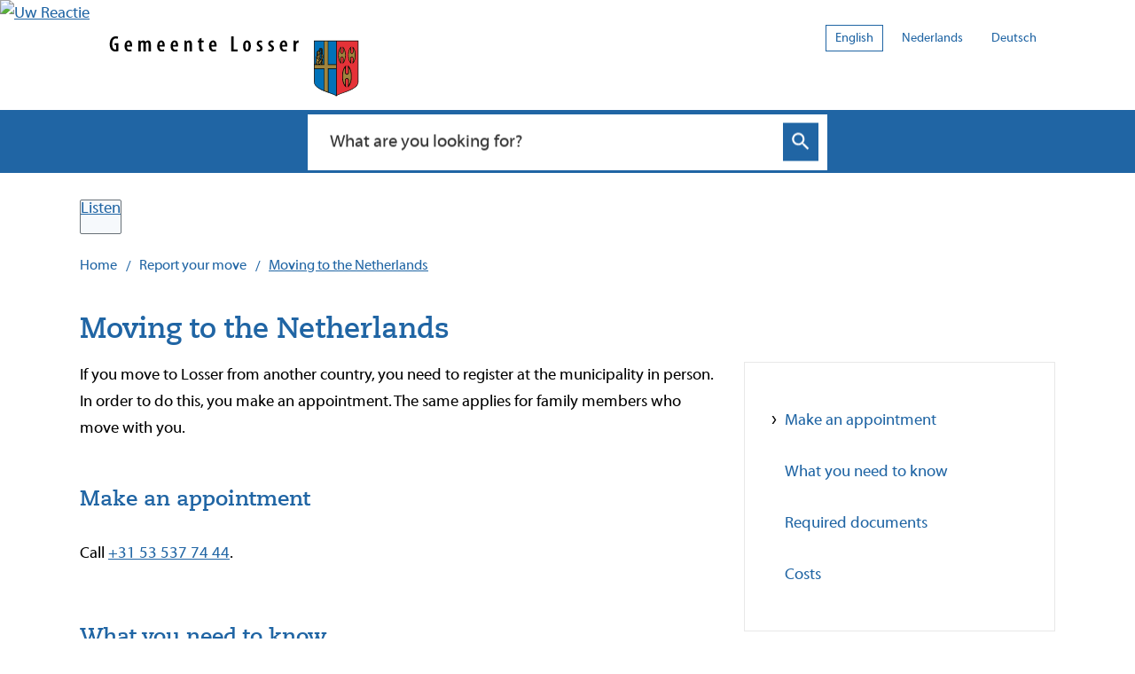

--- FILE ---
content_type: text/html; charset=utf-8
request_url: https://www.losser.nl/en/moving-to-the-netherlands
body_size: 7860
content:
<!DOCTYPE html><html lang="en"><head><meta charSet="utf-8"/><meta name="viewport" content="width=device-width"/><link rel="shortcut icon" href="/images/favicon3e7bac6c850b959d.ico"/><title>Moving to the Netherlands | Gemeente Losser</title><meta name="description" content="If you move to Losser from abroad for a period longer than 4 months"/><meta property="og:title" content="Moving to the Netherlands"/><meta property="og:type" content="Pagina"/><meta property="og:url" content="https://www.losser.nl/en/moving-to-the-netherlands"/><meta property="og:logo" content="https://www.losser.nl/images/logo017fe23bf8ccdc4e.svg"/><meta property="og:image:width" content="1280"/><meta property="og:image:height" content="670"/><meta property="og:site_name" content="Gemeente Losser"/><meta property="og:locale" content="en"/><meta name="twitter:card" content="summary_large_image"/><meta name="twitter:title" content="Moving to the Netherlands"/><meta name="twitter:description" content="If you move to Losser from abroad for a period longer than 4 months"/><link rel="dns-prefetch" href="//cdn1.readspeaker.com"/><link rel="prefetch" href="https://cdn1.readspeaker.com/script/4556/webReader/webReader.js?pids=wr"/><meta name="next-head-count" content="8"/><link rel="preload" href="/_next/static/css/3a0523ecd1a05ffd.css" as="style"/><link rel="stylesheet" href="/_next/static/css/3a0523ecd1a05ffd.css" data-n-g=""/><noscript data-n-css=""></noscript><script defer="" nomodule="" src="/_next/static/chunks/polyfills-c67a75d1b6f99dc8.js"></script><script src="/_next/static/chunks/webpack-d9bff7b1e856b402.js" defer=""></script><script src="/_next/static/chunks/framework-4507e49ee810f60a.js" defer=""></script><script src="/_next/static/chunks/main-7dd36dfc939f95dd.js" defer=""></script><script src="/_next/static/chunks/pages/_app-dbf54fe787241834.js" defer=""></script><script src="/_next/static/chunks/17190-99c834aa44aeaf6d.js" defer=""></script><script src="/_next/static/chunks/pages/%5B...path%5D-53a03b82e94f4a48.js" defer=""></script><script src="/_next/static/e199983c/_buildManifest.js" defer=""></script><script src="/_next/static/e199983c/_ssgManifest.js" defer=""></script><style id="custom-server-side">html { visibility: hidden; }</style><div><style data-emotion="css "></style></div></head><body class=""><script type="application/javascript">performance.mark("body-start")</script><script type="application/javascript">performance.mark("main-start")</script><div id="__next" data-reactroot=""><div><a href="#main_content" class="skip-link-focus" tabindex="-1" aria-hidden="true">Overslaan en naar de inhoud gaan</a><a href="#main_content" class="skip-link" tabindex="0">Overslaan en naar de inhoud gaan</a><div><script async src=https://siteimproveanalytics.com/js/siteanalyze_6006018.js></script>
<!-- WebMetric fragment begint hier -->

<div class="gm_sidebar gm_sidebar_rh">
      <a href="https://websurveys2.govmetric.com/theme/kf/2373" class="gm_sidebar_anchor" role="button" rel="nofollow">
                    <img src="https://websurveys2.govmetric.com/imgs/triggers/kf_rh.svg" alt="Uw Reactie" />
    </a>
</div>
<div class="gm_sidebar gm_sidebar_cnr">
     <a href="https://websurveys2.govmetric.com/theme/kf/2373" class="gm_sidebar_anchor" role="button" rel="nofollow">
                    <img src="https://websurveys2.govmetric.com/imgs/triggers/kf_cnr.svg" alt="Uw Reactie" />
    </a>
</div>
<link rel="stylesheet" type="text/css" href="https://websurveys2.servmetric.com/css/client/kf_sidebar_rh.css">
<link rel="stylesheet" type="text/css" href="https://websurveys2.servmetric.com/css/client/kf_sidebar_cnr.css">
<script type="text/javascript" src="https://websurveys2.servmetric.com/js/client/gm_sidebar.js"></script>
<script type="text/javascript" src="https://hitcounter.servmetric.com/2374"></script>
<style type="text/css">                        
    @media (max-width: 600px) {
        .gm_sidebar.gm_sidebar_rh { display: none !important; }                            
    }

    @media (min-width: 601px) {
        .gm_sidebar.gm_sidebar_cnr { display: none !important; }
        .gm_sidebar.gm_sidebar_rh { display: initial; }
    }

    .highlighted.highlighted-5 li a::after {
	top: 0;
    }
</style>
<!-- WebMetric fragment eindigt hier -->
<script type="text/javascript">
	(function(s, w, i, d, g, e, t) {
    	s['initScribitWidget'] = function(){s['scribitWidget'] = new s.scribit.widget(g, {'wrapper': 'div'})};
    	e = w.createElement(i); e.type='text/javascript'; e.src=d; e.defer=true;
    	t = w.getElementsByTagName(i)[0]; t.parentNode.insertBefore(e, t);
    })(window, document, 'script', '//widget.scribit.pro/main.js', '1e49ceb3-9010-441b-9120-aa4223eb35ec');
</script>
</div><div class="jss1 page-type-task"><header class="jss5 hero-has-no-image   header"><div class="jss17  wrapper"><div class="jss11"><div id="breadcrumb-container"><ul class="jss19 breadcrumbs"><li class="jss24"><a class="MuiTypography-root MuiTypography-inherit MuiLink-root MuiLink-underlineHover jss22 jss25 undefined css-wggwds" href="/en/report-your-move" aria-current="false">Naar Report your move</a></li></ul></div></div><div class="MuiToolbar-root MuiToolbar-gutters MuiToolbar-regular jss7 css-qf71eu"><div class="jss10 MuiBox-root css-0"><a class="MuiTypography-root MuiTypography-inherit MuiLink-root MuiLink-underlineHover undefined jss25 undefined css-wggwds" href="/en" aria-current="false"><img src="/images/logo017fe23bf8ccdc4e.svg" alt="Logo van Gemeente Losser dat doorverwijst naar de homepage van Gemeente Losser" width="300" height="78"/></a></div></div></div><nav class="jss38 MuiBox-root css-0" role="navigation" aria-labelledby="language-navigation" data-testid="navigation-languages"><ul class="MuiList-root MuiList-padding jss39 css-1ontqvh" id="language-navigation"><li class="MuiListItem-root MuiListItem-padding jss40 active css-394jl1"><a class="MuiTypography-root MuiTypography-inherit MuiLink-root MuiLink-underlineHover jss41 jss25 undefined css-wggwds" href="/en" hrefLang="en" aria-current="true">English</a></li><li class="MuiListItem-root MuiListItem-padding jss40 css-394jl1"><a class="MuiTypography-root MuiTypography-inherit MuiLink-root MuiLink-underlineHover jss41 jss25 undefined css-wggwds" href="/" hrefLang="nl" aria-current="false">Nederlands</a></li><li class="MuiListItem-root MuiListItem-padding jss40 css-394jl1"><a class="MuiTypography-root MuiTypography-inherit MuiLink-root MuiLink-underlineHover jss41 jss25 undefined css-wggwds" href="/de" hrefLang="de" aria-current="false">Deutsch</a></li></ul></nav></header><section class="jss42 hero-image has-no-image MuiBox-root css-8atqhb" aria-label="Header image"><div class="MuiContainer-root MuiContainer-maxWidthSm jss44 search-container css-tf0dwy"><form class="jss47"><div class="visually-hidden" role="status" aria-live="polite"></div><div class="MuiAutocomplete-root jss48 MuiAutocomplete-fullWidth css-5xgjxw" aria-label="Zoekveld"><div class="MuiFormControl-root MuiFormControl-fullWidth MuiTextField-root jss56 css-feqhe6" data-testid="searchbox-input"><label class="MuiFormLabel-root MuiInputLabel-root MuiInputLabel-formControl MuiInputLabel-animated MuiInputLabel-shrink MuiInputLabel-sizeMedium MuiInputLabel-standard MuiFormLabel-colorPrimary MuiInputLabel-root MuiInputLabel-formControl MuiInputLabel-animated MuiInputLabel-shrink MuiInputLabel-sizeMedium MuiInputLabel-standard css-1l8c8cn" data-shrink="true" for="fac-searchbox" id="fac-searchbox-label">What are you looking for?</label><div class="MuiInputBase-root MuiInput-root MuiInput-underline MuiInputBase-colorPrimary MuiInputBase-fullWidth MuiInputBase-formControl MuiAutocomplete-inputRoot css-hb9rnf"><input type="text" aria-invalid="false" autoComplete="off" id="fac-searchbox" placeholder="What are you looking for?" value="" class="MuiInputBase-input MuiInput-input MuiAutocomplete-input MuiAutocomplete-inputFocused css-mnn31" aria-autocomplete="both" aria-expanded="false" autoCapitalize="none" spellcheck="false" role="combobox"/></div></div></div><button class="MuiButtonBase-root MuiButton-root MuiButton-outlined MuiButton-outlinedPrimary MuiButton-sizeMedium MuiButton-outlinedSizeMedium MuiButton-colorPrimary MuiButton-root MuiButton-outlined MuiButton-outlinedPrimary MuiButton-sizeMedium MuiButton-outlinedSizeMedium MuiButton-colorPrimary jss57 css-n1f7fh" tabindex="0" type="submit" data-testid="searchbox-button">Search<span class="MuiButton-icon MuiButton-endIcon MuiButton-iconSizeMedium css-1n4a93h"><svg class="MuiSvgIcon-root MuiSvgIcon-fontSizeInherit css-1cw4hi4" focusable="false" aria-hidden="true" viewBox="0 0 24 24" data-testid="SearchIcon"><path d="M15.5 14h-.79l-.28-.27C15.41 12.59 16 11.11 16 9.5 16 5.91 13.09 3 9.5 3S3 5.91 3 9.5 5.91 16 9.5 16c1.61 0 3.09-.59 4.23-1.57l.27.28v.79l5 4.99L20.49 19zm-6 0C7.01 14 5 11.99 5 9.5S7.01 5 9.5 5 14 7.01 14 9.5 11.99 14 9.5 14"></path></svg></span></button></form></div></section><section class="jss59 read_speaker rs_skip" role="toolbar"><div id="readspeaker_button" class="jss60 rs_skip rsbtn rs_preserve container"><a class="rsbtn_play" rel="nofollow" title="Laat de tekst voorlezen met ReadSpeaker webReader" href="//app-eu.readspeaker.com/cgi-bin/rsent?customerid=4556&amp;lang=en_uk&amp;readid=main_content&amp;url="><span class="rsbtn_left rsimg rspart"><span class="rsbtn_text"><span>Lees voor</span></span></span><span class="rsbtn_right rsimg rsplay rspart"></span></a></div></section><main id="main_content" class="jss17 jss4 page-type-task wrapper"><div id="breadcrumb-container"><ul class="jss18 breadcrumbs"><svg class="MuiSvgIcon-root MuiSvgIcon-fontSizeMedium jss23 css-vubbuv" focusable="false" aria-hidden="true" viewBox="0 0 24 24" data-testid="ArrowRightAltIcon"><path d="M16.01 11H4v2h12.01v3L20 12l-3.99-4z"></path></svg><li class="jss20"><a class="MuiTypography-root MuiTypography-inherit MuiLink-root MuiLink-underlineHover jss21 jss25 undefined css-wggwds" href="/en" aria-current="false">Home</a></li><li class="jss20"><a class="MuiTypography-root MuiTypography-inherit MuiLink-root MuiLink-underlineHover jss21 jss25 undefined css-wggwds" href="/en/report-your-move" aria-current="false">Report your move</a></li><li class="jss20"><a href="#" class="jss21" aria-current="page">Moving to the Netherlands</a></li></ul></div><h1 class="jss61"><span>Moving to the Netherlands</span></h1><div class="MuiGrid2-root MuiGrid2-container MuiGrid2-direction-xs-row MuiGrid2-spacing-xs-3 css-v57kt1"><div class="MuiGrid2-root MuiGrid2-direction-xs-row MuiGrid2-grid-md-4 MuiGrid2-grid-xs-12 section-menu--right css-1qjamfd"><div class="jss64"><div class="jss17  wrapper"><ul class="section_menu_list closed"><li class="jss66"><a href="#section-296">Make an appointment</a></li><li class="jss66"><a href="#section-298"> What you need to know</a></li><li class="jss66"><a href="#section-300">Required documents</a></li><li class="jss66"><a href="#section-302">Costs</a></li></ul><svg class="MuiSvgIcon-root MuiSvgIcon-fontSizeMedium jss68 rs_skip css-vubbuv" focusable="false" aria-hidden="true" viewBox="0 0 24 24" data-testid="KeyboardArrowDownIcon"><path d="M7.41 8.59 12 13.17l4.59-4.58L18 10l-6 6-6-6z"></path></svg></div></div><div class="stickyTrigger jss65"></div></div><div class="MuiGrid2-root MuiGrid2-direction-xs-row MuiGrid2-grid-md-8 MuiGrid2-grid-xs-12 css-roa3a3"><div class="task-intro"><div class="intro-section-test-container"><div class="retain-text task-introduction"><div class="jss69 component-richtext">If you move to Losser from another country, you need to register at the municipality in person. In order to do this, you make an appointment. The same applies for family members who move with you.</div></div></div></div><section class="jss70" id="section-296"><h2 class="jss71 section-title">Make an appointment</h2><div class="MuiGrid2-root MuiGrid2-container MuiGrid2-direction-xs-row MuiGrid2-spacing-xs-3 jss72 grid-image-update-order css-v57kt1"><div class="MuiGrid2-root MuiGrid2-direction-xs-row MuiGrid2-grid-xs-12 MuiGrid2-grid-sm-12 css-1goqavo" data-testid="grid-item-text"><div class="jss69 component-richtext"><p>Call <a class="MuiTypography-root MuiTypography-inherit MuiLink-root MuiLink-underlineHover undefined jss25 undefined css-wggwds" href="tel:0031535377444" aria-current="false">+31 53 537 74 44</a>.</p></div></div></div></section><section class="jss70" id="section-298"><h2 class="jss71 section-title"> What you need to know</h2><div class="MuiGrid2-root MuiGrid2-container MuiGrid2-direction-xs-row MuiGrid2-spacing-xs-3 jss72 grid-image-update-order css-v57kt1"><div class="MuiGrid2-root MuiGrid2-direction-xs-row MuiGrid2-grid-xs-12 MuiGrid2-grid-sm-12 css-1goqavo" data-testid="grid-item-text"><div class="jss69 component-richtext"><p>If you do not report your move, the municipality can give you an administrative fine.</p></div></div></div></section><section class="jss70" id="section-300"><h2 class="jss71 section-title">Required documents</h2><div class="MuiGrid2-root MuiGrid2-container MuiGrid2-direction-xs-row MuiGrid2-spacing-xs-3 jss72 grid-image-update-order css-v57kt1"><div class="MuiGrid2-root MuiGrid2-direction-xs-row MuiGrid2-grid-xs-12 MuiGrid2-grid-sm-12 css-1goqavo" data-testid="grid-item-text"><div class="jss69 component-richtext"><ul><li>Valid identity document.</li><li>Original rental agreement or home purchase contract.</li><li>Written permission letter from the main resident and a copy of their identity document, if you are moving in with someone.</li><li>Proof of your marital status at the time you move to the Netherlands. This is not required for students.</li><li>Birth certificate if you have been born abroad. This is not required for students.</li><li>Marriage certificate if you have married abroad.</li><li>Divorce certificate if you have divorced abroad.</li></ul><p>Sometimes a certificate must be legalized. View the information from the central government about <a class="MuiTypography-root MuiTypography-inherit MuiLink-root MuiLink-underlineHover undefined jss25 undefined css-wggwds" href="https://www.netherlandsworldwide.nl/legalisation" aria-label="legalizing foreign documents, externe link" aria-current="false">legalizing foreign documents<span class="external-link-container"><svg xmlns="http://www.w3.org/2000/svg" class="external-link-icon MuiSvgIcon-root" viewBox="0 0 24 24" width="1em" height="1em"><title>Externe link icoon</title><path fill="currentColor" d="M21 13v10H0V4h12v2H2v15h17v-8zm3-12H13.01l4.04 4-6.98 7.07 2.83 2.83 6.97-7.07L24 12z" shape-rendering="geometricPrecision"></path></svg></span></a>.</p><p>If you are moving from a country outside the European Union, Liechtenstein, Norway, Iceland or Switzerland, you should also bring:</p><ul><li>Proof of deregistration if you move from Aruba, Curaçao, Sint Maarten, Bonaire, Saba, Sint Eustatius.</li><li>A residence permit. If you don&#x27;t have this, make an appointment with the municipality. Call <a class="MuiTypography-root MuiTypography-inherit MuiLink-root MuiLink-underlineHover undefined jss25 undefined css-wggwds" href="tel:0031535377444" aria-current="false">+31 53 537 74 44</a>. You will then receive a Proof of Publication from the municipality. You can use this to make an appointment with the Immigration and Naturalization Service (IND) to <a class="MuiTypography-root MuiTypography-inherit MuiLink-root MuiLink-underlineHover undefined jss25 undefined css-wggwds" href="https://ind.nl/en/decision-aid" aria-label="apply for a residence permit, externe link" aria-current="false">apply for a residence permit<span class="external-link-container"><svg xmlns="http://www.w3.org/2000/svg" class="external-link-icon MuiSvgIcon-root" viewBox="0 0 24 24" width="1em" height="1em"><title>Externe link icoon</title><path fill="currentColor" d="M21 13v10H0V4h12v2H2v15h17v-8zm3-12H13.01l4.04 4-6.98 7.07 2.83 2.83 6.97-7.07L24 12z" shape-rendering="geometricPrecision"></path></svg></span></a>.</li></ul></div></div></div></section><section class="jss70" id="section-302"><h2 class="jss71 section-title">Costs</h2><div class="MuiGrid2-root MuiGrid2-container MuiGrid2-direction-xs-row MuiGrid2-spacing-xs-3 jss72 grid-image-update-order css-v57kt1"><div class="MuiGrid2-root MuiGrid2-direction-xs-row MuiGrid2-grid-xs-12 MuiGrid2-grid-sm-12 css-1goqavo" data-testid="grid-item-text"><div class="jss69 component-richtext"><p>Reporting your move is free.</p></div></div></div></section></div></div></main><div class="gm-sidebar"></div><footer class="jss75"><div class="jss17  wrapper"><div class="MuiGrid-root MuiGrid-container jss76 css-1d3bbye" data-testid="footer-grid"><div class="jss77"><div class="jss69 component-richtext"><div class="pt pt--text">

<div class="text-long"><h2>Contact</h2><p>Raadhuisplein 1, 7581 AG Losser</p><p>Postbus 90, 7580 AB Losser</p><p><a class="MuiTypography-root MuiTypography-inherit MuiLink-root MuiLink-underlineHover undefined jss25 undefined css-wggwds" href="/contact-en-openingstijden" aria-current="false">Contact and opening hours</a> (in Dutch) </p><p><a class="MuiTypography-root MuiTypography-inherit MuiLink-root MuiLink-underlineHover undefined jss25 undefined css-wggwds" href="https://formulier.losser.nl/contactformulier/startpagina" aria-label="Contact Form, externe link" aria-current="false">Contact Form<span class="external-link-container"><svg xmlns="http://www.w3.org/2000/svg" class="external-link-icon MuiSvgIcon-root" viewBox="0 0 24 24" width="1em" height="1em"><title>Externe link icoon</title><path fill="currentColor" d="M21 13v10H0V4h12v2H2v15h17v-8zm3-12H13.01l4.04 4-6.98 7.07 2.83 2.83 6.97-7.07L24 12z" shape-rendering="geometricPrecision"></path></svg></span></a> (in Dutch)</p><h3>Call</h3><p><span>On weekdays from 9 a.m. - 5 p.m. </span></p><ul><li>Call <a class="MuiTypography-root MuiTypography-inherit MuiLink-root MuiLink-underlineHover undefined jss25 undefined css-wggwds" href="tel:0535377444" aria-current="false">053 - 537  74 44</a></li><li>From abroad: <a class="MuiTypography-root MuiTypography-inherit MuiLink-root MuiLink-underlineHover undefined jss25 undefined css-wggwds" href="tel:0031535377444" aria-current="false">+31 53 537 74 44</a></li></ul></div>
</div></div></div><div class="jss77"><div class="jss69 component-richtext"><div class="pt pt--text">

<div class="text-long"><h2>General information</h2><ul><li><a class="MuiTypography-root MuiTypography-inherit MuiLink-root MuiLink-underlineHover undefined jss25 undefined css-wggwds" href="https://werkenbijlosser.nl/" aria-label="Vacancies, externe link" aria-current="false">Vacancies<span class="external-link-container"><svg xmlns="http://www.w3.org/2000/svg" class="external-link-icon MuiSvgIcon-root" viewBox="0 0 24 24" width="1em" height="1em"><title>Externe link icoon</title><path fill="currentColor" d="M21 13v10H0V4h12v2H2v15h17v-8zm3-12H13.01l4.04 4-6.98 7.07 2.83 2.83 6.97-7.07L24 12z" shape-rendering="geometricPrecision"></path></svg></span></a> (in Dutch)</li><li><a class="MuiTypography-root MuiTypography-inherit MuiLink-root MuiLink-underlineHover undefined jss25 undefined css-wggwds" href="https://nieuwsbrief.losser.nl/" aria-label="Newsletter, externe link" aria-current="false">Newsletter<span class="external-link-container"><svg xmlns="http://www.w3.org/2000/svg" class="external-link-icon MuiSvgIcon-root" viewBox="0 0 24 24" width="1em" height="1em"><title>Externe link icoon</title><path fill="currentColor" d="M21 13v10H0V4h12v2H2v15h17v-8zm3-12H13.01l4.04 4-6.98 7.07 2.83 2.83 6.97-7.07L24 12z" shape-rendering="geometricPrecision"></path></svg></span></a> (in Dutch)</li><li><a class="MuiTypography-root MuiTypography-inherit MuiLink-root MuiLink-underlineHover undefined jss25 undefined css-wggwds" href="https://losser.smartmap.nl/" aria-label="Municipal Guide, externe link" aria-current="false">Municipal Guide<span class="external-link-container"><svg xmlns="http://www.w3.org/2000/svg" class="external-link-icon MuiSvgIcon-root" viewBox="0 0 24 24" width="1em" height="1em"><title>Externe link icoon</title><path fill="currentColor" d="M21 13v10H0V4h12v2H2v15h17v-8zm3-12H13.01l4.04 4-6.98 7.07 2.83 2.83 6.97-7.07L24 12z" shape-rendering="geometricPrecision"></path></svg></span></a> (in Dutch)</li><li><a class="MuiTypography-root MuiTypography-inherit MuiLink-root MuiLink-underlineHover undefined jss25 undefined css-wggwds" href="https://losser.bestuurlijkeinformatie.nl/" aria-label="Information municipal government, externe link" aria-current="false">Information municipal government<span class="external-link-container"><svg xmlns="http://www.w3.org/2000/svg" class="external-link-icon MuiSvgIcon-root" viewBox="0 0 24 24" width="1em" height="1em"><title>Externe link icoon</title><path fill="currentColor" d="M21 13v10H0V4h12v2H2v15h17v-8zm3-12H13.01l4.04 4-6.98 7.07 2.83 2.83 6.97-7.07L24 12z" shape-rendering="geometricPrecision"></path></svg></span></a> (in Dutch)</li></ul></div>
</div></div></div><div class="jss77"><div class="jss82"><h2 class="MuiTypography-root MuiTypography-h2 css-1kqy4qr">Volg ons via</h2><ul class="jss78" data-testid="social-links"><li class="jss79"><a class="MuiTypography-root MuiTypography-inherit MuiLink-root MuiLink-underlineHover jss80 social-link--facebook jss25 undefined css-wggwds" href="https://www.facebook.com/gemeentelosser" aria-label="Facebook, externe link" aria-current="false"><svg class="MuiSvgIcon-root MuiSvgIcon-fontSizeMedium css-vubbuv" focusable="false" aria-hidden="true" viewBox="0 0 24 24" data-testid="FacebookIcon"><path d="M5 3h14a2 2 0 0 1 2 2v14a2 2 0 0 1-2 2H5a2 2 0 0 1-2-2V5a2 2 0 0 1 2-2m13 2h-2.5A3.5 3.5 0 0 0 12 8.5V11h-2v3h2v7h3v-7h3v-3h-3V9a1 1 0 0 1 1-1h2V5z"></path></svg><span class="jss81">Facebook</span><span class="external-link-container"><svg xmlns="http://www.w3.org/2000/svg" class="external-link-icon MuiSvgIcon-root" viewBox="0 0 24 24" width="1em" height="1em"><title>Externe link icoon</title><path fill="currentColor" d="M21 13v10H0V4h12v2H2v15h17v-8zm3-12H13.01l4.04 4-6.98 7.07 2.83 2.83 6.97-7.07L24 12z" shape-rendering="geometricPrecision"></path></svg></span></a></li><li class="jss79"><a class="MuiTypography-root MuiTypography-inherit MuiLink-root MuiLink-underlineHover jss80 social-link--linkedin jss25 undefined css-wggwds" href="https://www.linkedin.com/company/losser-gemeente/" aria-label="LinkedIn, externe link" aria-current="false"><svg class="MuiSvgIcon-root MuiSvgIcon-fontSizeMedium css-vubbuv" focusable="false" aria-hidden="true" viewBox="0 0 24 24" data-testid="LinkedInIcon"><path d="M19 3a2 2 0 0 1 2 2v14a2 2 0 0 1-2 2H5a2 2 0 0 1-2-2V5a2 2 0 0 1 2-2h14m-.5 15.5v-5.3a3.26 3.26 0 0 0-3.26-3.26c-.85 0-1.84.52-2.32 1.3v-1.11h-2.79v8.37h2.79v-4.93c0-.77.62-1.4 1.39-1.4a1.4 1.4 0 0 1 1.4 1.4v4.93h2.79M6.88 8.56a1.68 1.68 0 0 0 1.68-1.68c0-.93-.75-1.69-1.68-1.69a1.69 1.69 0 0 0-1.69 1.69c0 .93.76 1.68 1.69 1.68m1.39 9.94v-8.37H5.5v8.37h2.77z"></path></svg><span class="jss81">LinkedIn</span><span class="external-link-container"><svg xmlns="http://www.w3.org/2000/svg" class="external-link-icon MuiSvgIcon-root" viewBox="0 0 24 24" width="1em" height="1em"><title>Externe link icoon</title><path fill="currentColor" d="M21 13v10H0V4h12v2H2v15h17v-8zm3-12H13.01l4.04 4-6.98 7.07 2.83 2.83 6.97-7.07L24 12z" shape-rendering="geometricPrecision"></path></svg></span></a></li><li class="jss79"><a class="MuiTypography-root MuiTypography-inherit MuiLink-root MuiLink-underlineHover jss80 social-link--twitter jss25 undefined css-wggwds" href="https://twitter.com/gemeentelosser" aria-label="X, externe link" aria-current="false"><svg aria-hidden="true" class="MuiSvgIcon-root" viewBox="0 0 40 40" width="1em" height="1em"><path fill="currentColor" d="M22.86 17.7 34.03 5h-2.65l-9.7 11.03L13.93 5H5l11.71 16.68L5 35h2.65l10.24-11.65L26.07 35H35M8.6 6.95h4.07l18.7 26.2h-4.06"></path></svg><span class="jss81">X</span><span class="external-link-container"><svg xmlns="http://www.w3.org/2000/svg" class="external-link-icon MuiSvgIcon-root" viewBox="0 0 24 24" width="1em" height="1em"><title>Externe link icoon</title><path fill="currentColor" d="M21 13v10H0V4h12v2H2v15h17v-8zm3-12H13.01l4.04 4-6.98 7.07 2.83 2.83 6.97-7.07L24 12z" shape-rendering="geometricPrecision"></path></svg></span></a></li></ul></div></div></div><div class="jss83"><div class="jss85" data-testid="copyright">© <!-- -->2026 Gemeente Losser</div></div></div></footer></div><script src="https://cdn1.readspeaker.com/script/4556/webReader/webReader.js?pids=wr"></script></div></div><script type="application/javascript">performance.mark("main-end")</script><script type="application/javascript">performance.mark("next-scripts-body-start")</script><script id="__NEXT_DATA__" type="application/json">{"props":{"pageProps":{"page":{"theme":null,"logo":null,"deepl":{"__typename":"DeepL","enabled":null},"expoints":{"__typename":"Expoints","enabled":null,"key":null,"customerId":null,"testMode":null},"metatags":[],"languages":[{"__typename":"Language","label":"English","langcode":"en"},{"__typename":"Language","label":"Nederlands","langcode":"nl"},{"__typename":"Language","label":"Deutsch","langcode":"de"}],"siteName":"Gemeente Losser","welcomeText":null,"menu":{"__typename":"HeaderMenu","id":"dvg-header","name":"Header","items":[]},"headerButton":{"__typename":"Link","label":"","url":""},"frequentlyVisitedMenu":null,"search":{"__typename":"SearchBox","label":"Search","placeholder":"What are you looking for?"},"topTasksMenu":{"__typename":"TopTasksMenu","id":"dvg-top-tasks","activeTrail":[{"__typename":"TrailItem","label":"English","url":"/en/english"},{"__typename":"TrailItem","label":"Report your move","url":"/en/report-your-move"},{"__typename":"TrailItem","label":"Moving to the Netherlands","url":"/en/moving-to-the-netherlands"}],"items":[{"__typename":"MenuItem","id":154,"label":"English","url":"/en/english"}]},"bodyTopScriptEmbeds":"\u003cscript async src=https://siteimproveanalytics.com/js/siteanalyze_6006018.js\u003e\u003c/script\u003e\r\n\u003c!-- WebMetric fragment begint hier --\u003e\r\n\r\n\u003cdiv class=\"gm_sidebar gm_sidebar_rh\"\u003e\r\n      \u003ca href=\"https://websurveys2.govmetric.com/theme/kf/2373\" class=\"gm_sidebar_anchor\" role=\"button\" rel=\"nofollow\"\u003e\r\n                    \u003cimg src=\"https://websurveys2.govmetric.com/imgs/triggers/kf_rh.svg\" alt=\"Uw Reactie\" /\u003e\r\n    \u003c/a\u003e\r\n\u003c/div\u003e\r\n\u003cdiv class=\"gm_sidebar gm_sidebar_cnr\"\u003e\r\n     \u003ca href=\"https://websurveys2.govmetric.com/theme/kf/2373\" class=\"gm_sidebar_anchor\" role=\"button\" rel=\"nofollow\"\u003e\r\n                    \u003cimg src=\"https://websurveys2.govmetric.com/imgs/triggers/kf_cnr.svg\" alt=\"Uw Reactie\" /\u003e\r\n    \u003c/a\u003e\r\n\u003c/div\u003e\r\n\u003clink rel=\"stylesheet\" type=\"text/css\" href=\"https://websurveys2.servmetric.com/css/client/kf_sidebar_rh.css\"\u003e\r\n\u003clink rel=\"stylesheet\" type=\"text/css\" href=\"https://websurveys2.servmetric.com/css/client/kf_sidebar_cnr.css\"\u003e\r\n\u003cscript type=\"text/javascript\" src=\"https://websurveys2.servmetric.com/js/client/gm_sidebar.js\"\u003e\u003c/script\u003e\r\n\u003cscript type=\"text/javascript\" src=\"https://hitcounter.servmetric.com/2374\"\u003e\u003c/script\u003e\r\n\u003cstyle type=\"text/css\"\u003e                        \r\n    @media (max-width: 600px) {\r\n        .gm_sidebar.gm_sidebar_rh { display: none !important; }                            \r\n    }\r\n\r\n    @media (min-width: 601px) {\r\n        .gm_sidebar.gm_sidebar_cnr { display: none !important; }\r\n        .gm_sidebar.gm_sidebar_rh { display: initial; }\r\n    }\r\n\r\n    .highlighted.highlighted-5 li a::after {\r\n\ttop: 0;\r\n    }\r\n\u003c/style\u003e\r\n\u003c!-- WebMetric fragment eindigt hier --\u003e\r\n\u003cscript type=\"text/javascript\"\u003e\r\n\t(function(s, w, i, d, g, e, t) {\r\n    \ts['initScribitWidget'] = function(){s['scribitWidget'] = new s.scribit.widget(g, {'wrapper': 'div'})};\r\n    \te = w.createElement(i); e.type='text/javascript'; e.src=d; e.defer=true;\r\n    \tt = w.getElementsByTagName(i)[0]; t.parentNode.insertBefore(e, t);\r\n    })(window, document, 'script', '//widget.scribit.pro/main.js', '1e49ceb3-9010-441b-9120-aa4223eb35ec');\r\n\u003c/script\u003e\r\n","scriptEmbeds":"","__typename":"Task","redirect":[{"__typename":"Redirect","destination":"/en/moving-to-the-netherlands","source":"/node/154"},{"__typename":"Redirect","destination":"/en/moving-to-the-netherlands","source":"/English/Report_your_move/Moving_to_the_Netherlands"}],"id":154,"path":"/en/moving-to-the-netherlands","title":"Moving to the Netherlands","metaDescription":"If you move to Losser from abroad for a period longer than 4 months","metaTitleText":null,"metaDescriptionText":null,"summaryShort":"If you move to Losser from abroad for a period longer than 4 months","summaryIntroductory":"If you move to Losser from another country, you need to register at the municipality in person. In order to do this, you make an appointment. The same applies for family members who move with you.","excludedFromSearch":false,"customEmbedScript":null,"icon":"dvg_task_icons-icon-default","image":[],"breadcrumb":[{"__typename":"Link","label":"Home","url":"/en"},{"__typename":"Link","label":"English","url":"/en/english"},{"__typename":"Link","label":"Report your move","url":"/en/report-your-move"},{"__typename":"Link","label":"Moving to the Netherlands","url":null}],"cta":[],"relatedContent":[],"banner":[],"chatEmbedSettings":{"__typename":"ChatEmbedSettings","custom":"","usage":1},"sectionContent":[{"__typename":"ParagraphSectionContent","id":296,"title":"Make an appointment","content":[{"__typename":"ParagraphTextAndImage","id":295,"text":"\u003cp\u003eCall \u003ca href=\"tel:0031535377444\"\u003e+31 53 537 74 44\u003c/a\u003e.\u003c/p\u003e","image":[],"image_style":"cropped","position":"above"}]},{"__typename":"ParagraphSectionContent","id":298,"title":" What you need to know","content":[{"__typename":"ParagraphTextAndImage","id":297,"text":"\u003cp\u003eIf you do not report your move, the municipality can give you an administrative fine.\u003c/p\u003e","image":[],"image_style":"cropped","position":"above"}]},{"__typename":"ParagraphSectionContent","id":300,"title":"Required documents","content":[{"__typename":"ParagraphTextAndImage","id":299,"text":"\u003cul\u003e\u003cli\u003eValid identity document.\u003c/li\u003e\u003cli\u003eOriginal rental agreement or home purchase contract.\u003c/li\u003e\u003cli\u003eWritten permission letter from the main resident and a copy of their identity document, if you are moving in with someone.\u003c/li\u003e\u003cli\u003eProof of your marital status at the time you move to the Netherlands. This is not required for students.\u003c/li\u003e\u003cli\u003eBirth certificate if you have been born abroad. This is not required for students.\u003c/li\u003e\u003cli\u003eMarriage certificate if you have married abroad.\u003c/li\u003e\u003cli\u003eDivorce certificate if you have divorced abroad.\u003c/li\u003e\u003c/ul\u003e\u003cp\u003eSometimes a certificate must be legalized. View the information from the central government about \u003ca href=\"https://www.netherlandsworldwide.nl/legalisation\"\u003elegalizing foreign documents\u003c/a\u003e.\u003c/p\u003e\u003cp\u003eIf you are moving from a country outside the European Union, Liechtenstein, Norway, Iceland or Switzerland, you should also bring:\u003c/p\u003e\u003cul\u003e\u003cli\u003eProof of deregistration if you move from Aruba, Curaçao, Sint Maarten, Bonaire, Saba, Sint Eustatius.\u003c/li\u003e\u003cli\u003eA residence permit. If you don't have this, make an appointment with the municipality. Call \u003ca href=\"tel:0031535377444\"\u003e+31 53 537 74 44\u003c/a\u003e. You will then receive a Proof of Publication from the municipality. You can use this to make an appointment with the Immigration and Naturalization Service (IND) to \u003ca href=\"https://ind.nl/en/decision-aid\"\u003eapply for a residence permit\u003c/a\u003e.\u003c/li\u003e\u003c/ul\u003e","image":[],"image_style":"cropped","position":"above"}]},{"__typename":"ParagraphSectionContent","id":302,"title":"Costs","content":[{"__typename":"ParagraphTextAndImage","id":301,"text":"\u003cp\u003eReporting your move is free.\u003c/p\u003e","image":[],"image_style":"cropped","position":"above"}]}],"readSpeaker":{"__typename":"ReadSpeakerSettings","accountId":"4556"},"tolkie":{"__typename":"TolkieSettings","enabled":false,"token":"","state":"separateButtons"},"notifications":[],"footer":{"__typename":"Footer","siteName":"Gemeente Losser","column":[{"__typename":"FooterColumn","content":"\u003cdiv class=\"pt pt--text\"\u003e\n\n\u003cdiv class=\"text-long\"\u003e\u003ch2\u003eContact\u003c/h2\u003e\u003cp\u003eRaadhuisplein 1, 7581 AG Losser\u003c/p\u003e\u003cp\u003ePostbus 90, 7580 AB Losser\u003c/p\u003e\u003cp\u003e\u003ca href=\"/contact-en-openingstijden\"\u003eContact and opening hours\u003c/a\u003e (in Dutch)\u0026nbsp;\u003c/p\u003e\u003cp\u003e\u003ca href=\"https://formulier.losser.nl/contactformulier/startpagina\"\u003eContact Form\u003c/a\u003e (in Dutch)\u003c/p\u003e\u003ch3\u003eCall\u003c/h3\u003e\u003cp\u003e\u003cspan\u003eOn weekdays from 9 a.m. - 5 p.m.\u0026nbsp;\u003c/span\u003e\u003c/p\u003e\u003cul\u003e\u003cli\u003eCall \u003ca href=\"tel:0535377444\"\u003e053 - 537 \u0026nbsp;74 44\u003c/a\u003e\u003c/li\u003e\u003cli\u003eFrom abroad: \u003ca href=\"tel:0031535377444\"\u003e+31 53 537 74 44\u003c/a\u003e\u003c/li\u003e\u003c/ul\u003e\u003c/div\u003e\n\u003c/div\u003e"},{"__typename":"FooterColumn","content":"\u003cdiv class=\"pt pt--text\"\u003e\n\n\u003cdiv class=\"text-long\"\u003e\u003ch2\u003eGeneral information\u003c/h2\u003e\u003cul\u003e\u003cli\u003e\u003ca href=\"https://werkenbijlosser.nl/\"\u003eVacancies\u003c/a\u003e (in Dutch)\u003c/li\u003e\u003cli\u003e\u003ca href=\"https://nieuwsbrief.losser.nl/\"\u003eNewsletter\u003c/a\u003e (in Dutch)\u003c/li\u003e\u003cli\u003e\u003ca href=\"https://losser.smartmap.nl/\"\u003eMunicipal Guide\u003c/a\u003e (in Dutch)\u003c/li\u003e\u003cli\u003e\u003ca href=\"https://losser.bestuurlijkeinformatie.nl/\"\u003eInformation municipal government\u003c/a\u003e (in Dutch)\u003c/li\u003e\u003c/ul\u003e\u003c/div\u003e\n\u003c/div\u003e"},{"__typename":"FooterColumn","content":""}],"menu":{"__typename":"FooterMenu","id":"dvg-footer","name":"Footer","items":[]},"social":[{"__typename":"SocialItem","platform":"facebook","value":"https://www.facebook.com/gemeentelosser"},{"__typename":"SocialItem","platform":"linkedin","value":"https://www.linkedin.com/company/losser-gemeente/"},{"__typename":"SocialItem","platform":"twitter","value":"https://twitter.com/gemeentelosser"}],"scriptEmbeds":""}},"subsite":null,"deepl":{"__typename":"DeepL","enabled":null},"expoints":{"__typename":"Expoints","enabled":null,"key":null,"customerId":null,"testMode":null},"metatags":[],"viewContent":null,"chatEmbed":null,"uri":"https://www.losser.nl/en/moving-to-the-netherlands","__APOLLO_STATE__":{"ROOT_QUERY":{"__typename":"Query","subsite({\"uri\":\"https://www.losser.nl/en/moving-to-the-netherlands\"})":null,"header({\"uri\":\"https://www.losser.nl/en/moving-to-the-netherlands\"})":{"__typename":"Header","theme":null,"logo":null,"deepl":{"__typename":"DeepL","enabled":null},"expoints":{"__typename":"Expoints","enabled":null,"key":null,"customerId":null,"testMode":null},"metatags":[],"languages":[{"__typename":"Language","label":"English","langcode":"en"},{"__typename":"Language","label":"Nederlands","langcode":"nl"},{"__typename":"Language","label":"Deutsch","langcode":"de"}],"siteName":"Gemeente Losser","welcomeText":null,"menu":{"__ref":"HeaderMenu:dvg-header"},"headerButton":{"__typename":"Link","label":"","url":""},"frequentlyVisitedMenu":null,"search":{"__typename":"SearchBox","label":"Search","placeholder":"What are you looking for?"},"topTasksMenu":{"__ref":"TopTasksMenu:dvg-top-tasks"},"bodyTopScriptEmbeds":"\u003cscript async src=https://siteimproveanalytics.com/js/siteanalyze_6006018.js\u003e\u003c/script\u003e\r\n\u003c!-- WebMetric fragment begint hier --\u003e\r\n\r\n\u003cdiv class=\"gm_sidebar gm_sidebar_rh\"\u003e\r\n      \u003ca href=\"https://websurveys2.govmetric.com/theme/kf/2373\" class=\"gm_sidebar_anchor\" role=\"button\" rel=\"nofollow\"\u003e\r\n                    \u003cimg src=\"https://websurveys2.govmetric.com/imgs/triggers/kf_rh.svg\" alt=\"Uw Reactie\" /\u003e\r\n    \u003c/a\u003e\r\n\u003c/div\u003e\r\n\u003cdiv class=\"gm_sidebar gm_sidebar_cnr\"\u003e\r\n     \u003ca href=\"https://websurveys2.govmetric.com/theme/kf/2373\" class=\"gm_sidebar_anchor\" role=\"button\" rel=\"nofollow\"\u003e\r\n                    \u003cimg src=\"https://websurveys2.govmetric.com/imgs/triggers/kf_cnr.svg\" alt=\"Uw Reactie\" /\u003e\r\n    \u003c/a\u003e\r\n\u003c/div\u003e\r\n\u003clink rel=\"stylesheet\" type=\"text/css\" href=\"https://websurveys2.servmetric.com/css/client/kf_sidebar_rh.css\"\u003e\r\n\u003clink rel=\"stylesheet\" type=\"text/css\" href=\"https://websurveys2.servmetric.com/css/client/kf_sidebar_cnr.css\"\u003e\r\n\u003cscript type=\"text/javascript\" src=\"https://websurveys2.servmetric.com/js/client/gm_sidebar.js\"\u003e\u003c/script\u003e\r\n\u003cscript type=\"text/javascript\" src=\"https://hitcounter.servmetric.com/2374\"\u003e\u003c/script\u003e\r\n\u003cstyle type=\"text/css\"\u003e                        \r\n    @media (max-width: 600px) {\r\n        .gm_sidebar.gm_sidebar_rh { display: none !important; }                            \r\n    }\r\n\r\n    @media (min-width: 601px) {\r\n        .gm_sidebar.gm_sidebar_cnr { display: none !important; }\r\n        .gm_sidebar.gm_sidebar_rh { display: initial; }\r\n    }\r\n\r\n    .highlighted.highlighted-5 li a::after {\r\n\ttop: 0;\r\n    }\r\n\u003c/style\u003e\r\n\u003c!-- WebMetric fragment eindigt hier --\u003e\r\n\u003cscript type=\"text/javascript\"\u003e\r\n\t(function(s, w, i, d, g, e, t) {\r\n    \ts['initScribitWidget'] = function(){s['scribitWidget'] = new s.scribit.widget(g, {'wrapper': 'div'})};\r\n    \te = w.createElement(i); e.type='text/javascript'; e.src=d; e.defer=true;\r\n    \tt = w.getElementsByTagName(i)[0]; t.parentNode.insertBefore(e, t);\r\n    })(window, document, 'script', '//widget.scribit.pro/main.js', '1e49ceb3-9010-441b-9120-aa4223eb35ec');\r\n\u003c/script\u003e\r\n","scriptEmbeds":""},"nodeByPath({\"path\":\"moving-to-the-netherlands\",\"uri\":\"https://www.losser.nl/en/moving-to-the-netherlands\"})":{"__ref":"Task:154"},"readSpeaker({\"uri\":\"https://www.losser.nl/en/\"})":{"__typename":"ReadSpeakerSettings","accountId":"4556"},"chatEmbed({\"uri\":\"https://www.losser.nl/en/\"})":null,"tolkie({\"uri\":\"https://www.losser.nl/en/\"})":{"__typename":"TolkieSettings","enabled":false,"token":"","state":"separateButtons"},"notification({\"uri\":\"https://www.losser.nl/en/\"})":[],"footer({\"uri\":\"https://www.losser.nl/en/\"})":{"__typename":"Footer","siteName":"Gemeente Losser","column":[{"__typename":"FooterColumn","content":"\u003cdiv class=\"pt pt--text\"\u003e\n\n\u003cdiv class=\"text-long\"\u003e\u003ch2\u003eContact\u003c/h2\u003e\u003cp\u003eRaadhuisplein 1, 7581 AG Losser\u003c/p\u003e\u003cp\u003ePostbus 90, 7580 AB Losser\u003c/p\u003e\u003cp\u003e\u003ca href=\"/contact-en-openingstijden\"\u003eContact and opening hours\u003c/a\u003e (in Dutch)\u0026nbsp;\u003c/p\u003e\u003cp\u003e\u003ca href=\"https://formulier.losser.nl/contactformulier/startpagina\"\u003eContact Form\u003c/a\u003e (in Dutch)\u003c/p\u003e\u003ch3\u003eCall\u003c/h3\u003e\u003cp\u003e\u003cspan\u003eOn weekdays from 9 a.m. - 5 p.m.\u0026nbsp;\u003c/span\u003e\u003c/p\u003e\u003cul\u003e\u003cli\u003eCall \u003ca href=\"tel:0535377444\"\u003e053 - 537 \u0026nbsp;74 44\u003c/a\u003e\u003c/li\u003e\u003cli\u003eFrom abroad: \u003ca href=\"tel:0031535377444\"\u003e+31 53 537 74 44\u003c/a\u003e\u003c/li\u003e\u003c/ul\u003e\u003c/div\u003e\n\u003c/div\u003e"},{"__typename":"FooterColumn","content":"\u003cdiv class=\"pt pt--text\"\u003e\n\n\u003cdiv class=\"text-long\"\u003e\u003ch2\u003eGeneral information\u003c/h2\u003e\u003cul\u003e\u003cli\u003e\u003ca href=\"https://werkenbijlosser.nl/\"\u003eVacancies\u003c/a\u003e (in Dutch)\u003c/li\u003e\u003cli\u003e\u003ca href=\"https://nieuwsbrief.losser.nl/\"\u003eNewsletter\u003c/a\u003e (in Dutch)\u003c/li\u003e\u003cli\u003e\u003ca href=\"https://losser.smartmap.nl/\"\u003eMunicipal Guide\u003c/a\u003e (in Dutch)\u003c/li\u003e\u003cli\u003e\u003ca href=\"https://losser.bestuurlijkeinformatie.nl/\"\u003eInformation municipal government\u003c/a\u003e (in Dutch)\u003c/li\u003e\u003c/ul\u003e\u003c/div\u003e\n\u003c/div\u003e"},{"__typename":"FooterColumn","content":""}],"menu":{"__ref":"FooterMenu:dvg-footer"},"social":[{"__typename":"SocialItem","platform":"facebook","value":"https://www.facebook.com/gemeentelosser"},{"__typename":"SocialItem","platform":"linkedin","value":"https://www.linkedin.com/company/losser-gemeente/"},{"__typename":"SocialItem","platform":"twitter","value":"https://twitter.com/gemeentelosser"}],"scriptEmbeds":""}},"HeaderMenu:dvg-header":{"__typename":"HeaderMenu","id":"dvg-header","name":"Header","items":[]},"MenuItem:154":{"__typename":"MenuItem","id":154,"label":"English","url":"/en/english"},"TopTasksMenu:dvg-top-tasks":{"__typename":"TopTasksMenu","id":"dvg-top-tasks","activeTrail":[{"__typename":"TrailItem","label":"English","url":"/en/english"},{"__typename":"TrailItem","label":"Report your move","url":"/en/report-your-move"},{"__typename":"TrailItem","label":"Moving to the Netherlands","url":"/en/moving-to-the-netherlands"}],"items":[{"__ref":"MenuItem:154"}]},"ParagraphTextAndImage:295":{"__typename":"ParagraphTextAndImage","id":295,"text":"\u003cp\u003eCall \u003ca href=\"tel:0031535377444\"\u003e+31 53 537 74 44\u003c/a\u003e.\u003c/p\u003e","image":[],"image_style":"cropped","position":"above"},"ParagraphSectionContent:296":{"__typename":"ParagraphSectionContent","id":296,"title":"Make an appointment","content":[{"__ref":"ParagraphTextAndImage:295"}]},"ParagraphTextAndImage:297":{"__typename":"ParagraphTextAndImage","id":297,"text":"\u003cp\u003eIf you do not report your move, the municipality can give you an administrative fine.\u003c/p\u003e","image":[],"image_style":"cropped","position":"above"},"ParagraphSectionContent:298":{"__typename":"ParagraphSectionContent","id":298,"title":" What you need to know","content":[{"__ref":"ParagraphTextAndImage:297"}]},"ParagraphTextAndImage:299":{"__typename":"ParagraphTextAndImage","id":299,"text":"\u003cul\u003e\u003cli\u003eValid identity document.\u003c/li\u003e\u003cli\u003eOriginal rental agreement or home purchase contract.\u003c/li\u003e\u003cli\u003eWritten permission letter from the main resident and a copy of their identity document, if you are moving in with someone.\u003c/li\u003e\u003cli\u003eProof of your marital status at the time you move to the Netherlands. This is not required for students.\u003c/li\u003e\u003cli\u003eBirth certificate if you have been born abroad. This is not required for students.\u003c/li\u003e\u003cli\u003eMarriage certificate if you have married abroad.\u003c/li\u003e\u003cli\u003eDivorce certificate if you have divorced abroad.\u003c/li\u003e\u003c/ul\u003e\u003cp\u003eSometimes a certificate must be legalized. View the information from the central government about \u003ca href=\"https://www.netherlandsworldwide.nl/legalisation\"\u003elegalizing foreign documents\u003c/a\u003e.\u003c/p\u003e\u003cp\u003eIf you are moving from a country outside the European Union, Liechtenstein, Norway, Iceland or Switzerland, you should also bring:\u003c/p\u003e\u003cul\u003e\u003cli\u003eProof of deregistration if you move from Aruba, Curaçao, Sint Maarten, Bonaire, Saba, Sint Eustatius.\u003c/li\u003e\u003cli\u003eA residence permit. If you don't have this, make an appointment with the municipality. Call \u003ca href=\"tel:0031535377444\"\u003e+31 53 537 74 44\u003c/a\u003e. You will then receive a Proof of Publication from the municipality. You can use this to make an appointment with the Immigration and Naturalization Service (IND) to \u003ca href=\"https://ind.nl/en/decision-aid\"\u003eapply for a residence permit\u003c/a\u003e.\u003c/li\u003e\u003c/ul\u003e","image":[],"image_style":"cropped","position":"above"},"ParagraphSectionContent:300":{"__typename":"ParagraphSectionContent","id":300,"title":"Required documents","content":[{"__ref":"ParagraphTextAndImage:299"}]},"ParagraphTextAndImage:301":{"__typename":"ParagraphTextAndImage","id":301,"text":"\u003cp\u003eReporting your move is free.\u003c/p\u003e","image":[],"image_style":"cropped","position":"above"},"ParagraphSectionContent:302":{"__typename":"ParagraphSectionContent","id":302,"title":"Costs","content":[{"__ref":"ParagraphTextAndImage:301"}]},"Task:154":{"__typename":"Task","redirect":[{"__typename":"Redirect","destination":"/en/moving-to-the-netherlands","source":"/node/154"},{"__typename":"Redirect","destination":"/en/moving-to-the-netherlands","source":"/English/Report_your_move/Moving_to_the_Netherlands"}],"id":154,"path":"/en/moving-to-the-netherlands","title":"Moving to the Netherlands","metaDescription":"If you move to Losser from abroad for a period longer than 4 months","metaTitleText":null,"metaDescriptionText":null,"summaryShort":"If you move to Losser from abroad for a period longer than 4 months","summaryIntroductory":"If you move to Losser from another country, you need to register at the municipality in person. In order to do this, you make an appointment. The same applies for family members who move with you.","excludedFromSearch":false,"customEmbedScript":null,"icon":"dvg_task_icons-icon-default","image":[],"breadcrumb":[{"__typename":"Link","label":"Home","url":"/en"},{"__typename":"Link","label":"English","url":"/en/english"},{"__typename":"Link","label":"Report your move","url":"/en/report-your-move"},{"__typename":"Link","label":"Moving to the Netherlands","url":null}],"cta":[],"relatedContent":[],"banner":[],"chatEmbedSettings":{"__typename":"ChatEmbedSettings","custom":"","usage":1},"sectionContent":[{"__ref":"ParagraphSectionContent:296"},{"__ref":"ParagraphSectionContent:298"},{"__ref":"ParagraphSectionContent:300"},{"__ref":"ParagraphSectionContent:302"}]},"FooterMenu:dvg-footer":{"__typename":"FooterMenu","id":"dvg-footer","name":"Footer","items":[]}}},"__N_SSG":true},"page":"/[...path]","query":{"path":["moving-to-the-netherlands"]},"buildId":"e199983c","isFallback":false,"gsp":true,"locale":"en","locales":["nl","fy","en","de"],"defaultLocale":"nl","scriptLoader":[]}</script><script type="application/javascript">performance.mark("next-scripts-body-end")</script><script type="application/javascript">performance.mark("body-end")</script></body></html>

--- FILE ---
content_type: text/javascript
request_url: https://hitcounter.servmetric.com/2374
body_size: 543
content:
(function(){ var xhr = new XMLHttpRequest(); xhr.open('GET','https://hitcounter.servmetric.com/Home/Index/2374?override='+ encodeURIComponent(location.href), true);xhr.send(null);  })();